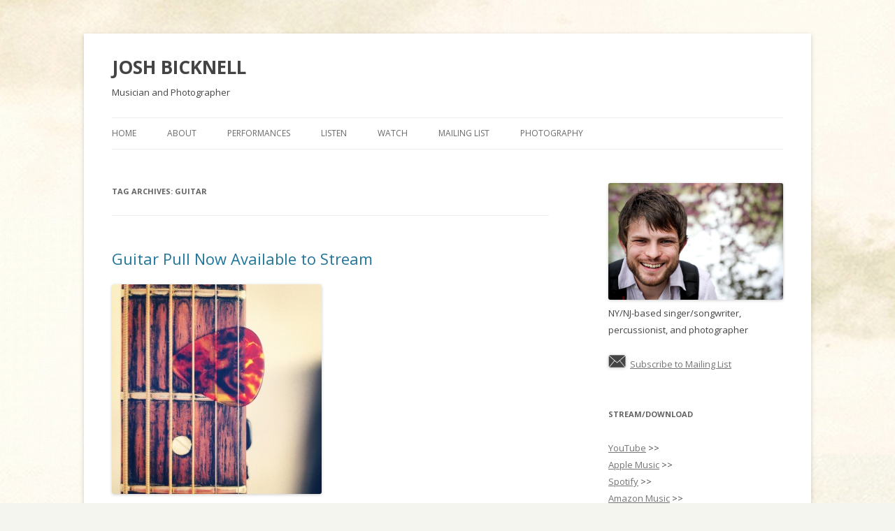

--- FILE ---
content_type: text/html; charset=UTF-8
request_url: http://joshbicknell.com/tag/guitar/
body_size: 6740
content:
<!DOCTYPE html>
<!--[if IE 7]>
<html class="ie ie7" lang="en-US">
<![endif]-->
<!--[if IE 8]>
<html class="ie ie8" lang="en-US">
<![endif]-->
<!--[if !(IE 7) & !(IE 8)]><!-->
<html lang="en-US">
<!--<![endif]-->
<head>
<meta charset="UTF-8" />
<meta name="viewport" content="width=device-width" />
<title>guitar | JOSH BICKNELL</title>
<link rel="profile" href="http://gmpg.org/xfn/11" />
<link rel="pingback" href="http://joshbicknell.com/xmlrpc.php" />
<!--[if lt IE 9]>
<script src="http://joshbicknell.com/wp-content/themes/twentytwelve/js/html5.js" type="text/javascript"></script>
<![endif]-->
<meta name='robots' content='max-image-preview:large' />
<link rel='dns-prefetch' href='//fonts.googleapis.com' />
<link href='https://fonts.gstatic.com' crossorigin rel='preconnect' />
<link rel="alternate" type="application/rss+xml" title="JOSH BICKNELL &raquo; Feed" href="http://joshbicknell.com/feed/" />
<link rel="alternate" type="application/rss+xml" title="JOSH BICKNELL &raquo; Comments Feed" href="http://joshbicknell.com/comments/feed/" />
<link rel="alternate" type="application/rss+xml" title="JOSH BICKNELL &raquo; guitar Tag Feed" href="http://joshbicknell.com/tag/guitar/feed/" />
<script type="text/javascript">
window._wpemojiSettings = {"baseUrl":"https:\/\/s.w.org\/images\/core\/emoji\/14.0.0\/72x72\/","ext":".png","svgUrl":"https:\/\/s.w.org\/images\/core\/emoji\/14.0.0\/svg\/","svgExt":".svg","source":{"concatemoji":"http:\/\/joshbicknell.com\/wp-includes\/js\/wp-emoji-release.min.js?ver=6.2.8"}};
/*! This file is auto-generated */
!function(e,a,t){var n,r,o,i=a.createElement("canvas"),p=i.getContext&&i.getContext("2d");function s(e,t){p.clearRect(0,0,i.width,i.height),p.fillText(e,0,0);e=i.toDataURL();return p.clearRect(0,0,i.width,i.height),p.fillText(t,0,0),e===i.toDataURL()}function c(e){var t=a.createElement("script");t.src=e,t.defer=t.type="text/javascript",a.getElementsByTagName("head")[0].appendChild(t)}for(o=Array("flag","emoji"),t.supports={everything:!0,everythingExceptFlag:!0},r=0;r<o.length;r++)t.supports[o[r]]=function(e){if(p&&p.fillText)switch(p.textBaseline="top",p.font="600 32px Arial",e){case"flag":return s("\ud83c\udff3\ufe0f\u200d\u26a7\ufe0f","\ud83c\udff3\ufe0f\u200b\u26a7\ufe0f")?!1:!s("\ud83c\uddfa\ud83c\uddf3","\ud83c\uddfa\u200b\ud83c\uddf3")&&!s("\ud83c\udff4\udb40\udc67\udb40\udc62\udb40\udc65\udb40\udc6e\udb40\udc67\udb40\udc7f","\ud83c\udff4\u200b\udb40\udc67\u200b\udb40\udc62\u200b\udb40\udc65\u200b\udb40\udc6e\u200b\udb40\udc67\u200b\udb40\udc7f");case"emoji":return!s("\ud83e\udef1\ud83c\udffb\u200d\ud83e\udef2\ud83c\udfff","\ud83e\udef1\ud83c\udffb\u200b\ud83e\udef2\ud83c\udfff")}return!1}(o[r]),t.supports.everything=t.supports.everything&&t.supports[o[r]],"flag"!==o[r]&&(t.supports.everythingExceptFlag=t.supports.everythingExceptFlag&&t.supports[o[r]]);t.supports.everythingExceptFlag=t.supports.everythingExceptFlag&&!t.supports.flag,t.DOMReady=!1,t.readyCallback=function(){t.DOMReady=!0},t.supports.everything||(n=function(){t.readyCallback()},a.addEventListener?(a.addEventListener("DOMContentLoaded",n,!1),e.addEventListener("load",n,!1)):(e.attachEvent("onload",n),a.attachEvent("onreadystatechange",function(){"complete"===a.readyState&&t.readyCallback()})),(e=t.source||{}).concatemoji?c(e.concatemoji):e.wpemoji&&e.twemoji&&(c(e.twemoji),c(e.wpemoji)))}(window,document,window._wpemojiSettings);
</script>
<style type="text/css">
img.wp-smiley,
img.emoji {
	display: inline !important;
	border: none !important;
	box-shadow: none !important;
	height: 1em !important;
	width: 1em !important;
	margin: 0 0.07em !important;
	vertical-align: -0.1em !important;
	background: none !important;
	padding: 0 !important;
}
</style>
	<link rel='stylesheet' id='wp-block-library-css' href='http://joshbicknell.com/wp-includes/css/dist/block-library/style.min.css?ver=6.2.8' type='text/css' media='all' />
<link rel='stylesheet' id='classic-theme-styles-css' href='http://joshbicknell.com/wp-includes/css/classic-themes.min.css?ver=6.2.8' type='text/css' media='all' />
<style id='global-styles-inline-css' type='text/css'>
body{--wp--preset--color--black: #000000;--wp--preset--color--cyan-bluish-gray: #abb8c3;--wp--preset--color--white: #ffffff;--wp--preset--color--pale-pink: #f78da7;--wp--preset--color--vivid-red: #cf2e2e;--wp--preset--color--luminous-vivid-orange: #ff6900;--wp--preset--color--luminous-vivid-amber: #fcb900;--wp--preset--color--light-green-cyan: #7bdcb5;--wp--preset--color--vivid-green-cyan: #00d084;--wp--preset--color--pale-cyan-blue: #8ed1fc;--wp--preset--color--vivid-cyan-blue: #0693e3;--wp--preset--color--vivid-purple: #9b51e0;--wp--preset--gradient--vivid-cyan-blue-to-vivid-purple: linear-gradient(135deg,rgba(6,147,227,1) 0%,rgb(155,81,224) 100%);--wp--preset--gradient--light-green-cyan-to-vivid-green-cyan: linear-gradient(135deg,rgb(122,220,180) 0%,rgb(0,208,130) 100%);--wp--preset--gradient--luminous-vivid-amber-to-luminous-vivid-orange: linear-gradient(135deg,rgba(252,185,0,1) 0%,rgba(255,105,0,1) 100%);--wp--preset--gradient--luminous-vivid-orange-to-vivid-red: linear-gradient(135deg,rgba(255,105,0,1) 0%,rgb(207,46,46) 100%);--wp--preset--gradient--very-light-gray-to-cyan-bluish-gray: linear-gradient(135deg,rgb(238,238,238) 0%,rgb(169,184,195) 100%);--wp--preset--gradient--cool-to-warm-spectrum: linear-gradient(135deg,rgb(74,234,220) 0%,rgb(151,120,209) 20%,rgb(207,42,186) 40%,rgb(238,44,130) 60%,rgb(251,105,98) 80%,rgb(254,248,76) 100%);--wp--preset--gradient--blush-light-purple: linear-gradient(135deg,rgb(255,206,236) 0%,rgb(152,150,240) 100%);--wp--preset--gradient--blush-bordeaux: linear-gradient(135deg,rgb(254,205,165) 0%,rgb(254,45,45) 50%,rgb(107,0,62) 100%);--wp--preset--gradient--luminous-dusk: linear-gradient(135deg,rgb(255,203,112) 0%,rgb(199,81,192) 50%,rgb(65,88,208) 100%);--wp--preset--gradient--pale-ocean: linear-gradient(135deg,rgb(255,245,203) 0%,rgb(182,227,212) 50%,rgb(51,167,181) 100%);--wp--preset--gradient--electric-grass: linear-gradient(135deg,rgb(202,248,128) 0%,rgb(113,206,126) 100%);--wp--preset--gradient--midnight: linear-gradient(135deg,rgb(2,3,129) 0%,rgb(40,116,252) 100%);--wp--preset--duotone--dark-grayscale: url('#wp-duotone-dark-grayscale');--wp--preset--duotone--grayscale: url('#wp-duotone-grayscale');--wp--preset--duotone--purple-yellow: url('#wp-duotone-purple-yellow');--wp--preset--duotone--blue-red: url('#wp-duotone-blue-red');--wp--preset--duotone--midnight: url('#wp-duotone-midnight');--wp--preset--duotone--magenta-yellow: url('#wp-duotone-magenta-yellow');--wp--preset--duotone--purple-green: url('#wp-duotone-purple-green');--wp--preset--duotone--blue-orange: url('#wp-duotone-blue-orange');--wp--preset--font-size--small: 13px;--wp--preset--font-size--medium: 20px;--wp--preset--font-size--large: 36px;--wp--preset--font-size--x-large: 42px;--wp--preset--spacing--20: 0.44rem;--wp--preset--spacing--30: 0.67rem;--wp--preset--spacing--40: 1rem;--wp--preset--spacing--50: 1.5rem;--wp--preset--spacing--60: 2.25rem;--wp--preset--spacing--70: 3.38rem;--wp--preset--spacing--80: 5.06rem;--wp--preset--shadow--natural: 6px 6px 9px rgba(0, 0, 0, 0.2);--wp--preset--shadow--deep: 12px 12px 50px rgba(0, 0, 0, 0.4);--wp--preset--shadow--sharp: 6px 6px 0px rgba(0, 0, 0, 0.2);--wp--preset--shadow--outlined: 6px 6px 0px -3px rgba(255, 255, 255, 1), 6px 6px rgba(0, 0, 0, 1);--wp--preset--shadow--crisp: 6px 6px 0px rgba(0, 0, 0, 1);}:where(.is-layout-flex){gap: 0.5em;}body .is-layout-flow > .alignleft{float: left;margin-inline-start: 0;margin-inline-end: 2em;}body .is-layout-flow > .alignright{float: right;margin-inline-start: 2em;margin-inline-end: 0;}body .is-layout-flow > .aligncenter{margin-left: auto !important;margin-right: auto !important;}body .is-layout-constrained > .alignleft{float: left;margin-inline-start: 0;margin-inline-end: 2em;}body .is-layout-constrained > .alignright{float: right;margin-inline-start: 2em;margin-inline-end: 0;}body .is-layout-constrained > .aligncenter{margin-left: auto !important;margin-right: auto !important;}body .is-layout-constrained > :where(:not(.alignleft):not(.alignright):not(.alignfull)){max-width: var(--wp--style--global--content-size);margin-left: auto !important;margin-right: auto !important;}body .is-layout-constrained > .alignwide{max-width: var(--wp--style--global--wide-size);}body .is-layout-flex{display: flex;}body .is-layout-flex{flex-wrap: wrap;align-items: center;}body .is-layout-flex > *{margin: 0;}:where(.wp-block-columns.is-layout-flex){gap: 2em;}.has-black-color{color: var(--wp--preset--color--black) !important;}.has-cyan-bluish-gray-color{color: var(--wp--preset--color--cyan-bluish-gray) !important;}.has-white-color{color: var(--wp--preset--color--white) !important;}.has-pale-pink-color{color: var(--wp--preset--color--pale-pink) !important;}.has-vivid-red-color{color: var(--wp--preset--color--vivid-red) !important;}.has-luminous-vivid-orange-color{color: var(--wp--preset--color--luminous-vivid-orange) !important;}.has-luminous-vivid-amber-color{color: var(--wp--preset--color--luminous-vivid-amber) !important;}.has-light-green-cyan-color{color: var(--wp--preset--color--light-green-cyan) !important;}.has-vivid-green-cyan-color{color: var(--wp--preset--color--vivid-green-cyan) !important;}.has-pale-cyan-blue-color{color: var(--wp--preset--color--pale-cyan-blue) !important;}.has-vivid-cyan-blue-color{color: var(--wp--preset--color--vivid-cyan-blue) !important;}.has-vivid-purple-color{color: var(--wp--preset--color--vivid-purple) !important;}.has-black-background-color{background-color: var(--wp--preset--color--black) !important;}.has-cyan-bluish-gray-background-color{background-color: var(--wp--preset--color--cyan-bluish-gray) !important;}.has-white-background-color{background-color: var(--wp--preset--color--white) !important;}.has-pale-pink-background-color{background-color: var(--wp--preset--color--pale-pink) !important;}.has-vivid-red-background-color{background-color: var(--wp--preset--color--vivid-red) !important;}.has-luminous-vivid-orange-background-color{background-color: var(--wp--preset--color--luminous-vivid-orange) !important;}.has-luminous-vivid-amber-background-color{background-color: var(--wp--preset--color--luminous-vivid-amber) !important;}.has-light-green-cyan-background-color{background-color: var(--wp--preset--color--light-green-cyan) !important;}.has-vivid-green-cyan-background-color{background-color: var(--wp--preset--color--vivid-green-cyan) !important;}.has-pale-cyan-blue-background-color{background-color: var(--wp--preset--color--pale-cyan-blue) !important;}.has-vivid-cyan-blue-background-color{background-color: var(--wp--preset--color--vivid-cyan-blue) !important;}.has-vivid-purple-background-color{background-color: var(--wp--preset--color--vivid-purple) !important;}.has-black-border-color{border-color: var(--wp--preset--color--black) !important;}.has-cyan-bluish-gray-border-color{border-color: var(--wp--preset--color--cyan-bluish-gray) !important;}.has-white-border-color{border-color: var(--wp--preset--color--white) !important;}.has-pale-pink-border-color{border-color: var(--wp--preset--color--pale-pink) !important;}.has-vivid-red-border-color{border-color: var(--wp--preset--color--vivid-red) !important;}.has-luminous-vivid-orange-border-color{border-color: var(--wp--preset--color--luminous-vivid-orange) !important;}.has-luminous-vivid-amber-border-color{border-color: var(--wp--preset--color--luminous-vivid-amber) !important;}.has-light-green-cyan-border-color{border-color: var(--wp--preset--color--light-green-cyan) !important;}.has-vivid-green-cyan-border-color{border-color: var(--wp--preset--color--vivid-green-cyan) !important;}.has-pale-cyan-blue-border-color{border-color: var(--wp--preset--color--pale-cyan-blue) !important;}.has-vivid-cyan-blue-border-color{border-color: var(--wp--preset--color--vivid-cyan-blue) !important;}.has-vivid-purple-border-color{border-color: var(--wp--preset--color--vivid-purple) !important;}.has-vivid-cyan-blue-to-vivid-purple-gradient-background{background: var(--wp--preset--gradient--vivid-cyan-blue-to-vivid-purple) !important;}.has-light-green-cyan-to-vivid-green-cyan-gradient-background{background: var(--wp--preset--gradient--light-green-cyan-to-vivid-green-cyan) !important;}.has-luminous-vivid-amber-to-luminous-vivid-orange-gradient-background{background: var(--wp--preset--gradient--luminous-vivid-amber-to-luminous-vivid-orange) !important;}.has-luminous-vivid-orange-to-vivid-red-gradient-background{background: var(--wp--preset--gradient--luminous-vivid-orange-to-vivid-red) !important;}.has-very-light-gray-to-cyan-bluish-gray-gradient-background{background: var(--wp--preset--gradient--very-light-gray-to-cyan-bluish-gray) !important;}.has-cool-to-warm-spectrum-gradient-background{background: var(--wp--preset--gradient--cool-to-warm-spectrum) !important;}.has-blush-light-purple-gradient-background{background: var(--wp--preset--gradient--blush-light-purple) !important;}.has-blush-bordeaux-gradient-background{background: var(--wp--preset--gradient--blush-bordeaux) !important;}.has-luminous-dusk-gradient-background{background: var(--wp--preset--gradient--luminous-dusk) !important;}.has-pale-ocean-gradient-background{background: var(--wp--preset--gradient--pale-ocean) !important;}.has-electric-grass-gradient-background{background: var(--wp--preset--gradient--electric-grass) !important;}.has-midnight-gradient-background{background: var(--wp--preset--gradient--midnight) !important;}.has-small-font-size{font-size: var(--wp--preset--font-size--small) !important;}.has-medium-font-size{font-size: var(--wp--preset--font-size--medium) !important;}.has-large-font-size{font-size: var(--wp--preset--font-size--large) !important;}.has-x-large-font-size{font-size: var(--wp--preset--font-size--x-large) !important;}
.wp-block-navigation a:where(:not(.wp-element-button)){color: inherit;}
:where(.wp-block-columns.is-layout-flex){gap: 2em;}
.wp-block-pullquote{font-size: 1.5em;line-height: 1.6;}
</style>
<link rel='stylesheet' id='wpt-twitter-feed-css' href='http://joshbicknell.com/wp-content/plugins/wp-to-twitter/css/twitter-feed.css?ver=6.2.8' type='text/css' media='all' />
<link rel='stylesheet' id='twentytwelve-fonts-css' href='https://fonts.googleapis.com/css?family=Open+Sans:400italic,700italic,400,700&#038;subset=latin,latin-ext' type='text/css' media='all' />
<link rel='stylesheet' id='twentytwelve-style-css' href='http://joshbicknell.com/wp-content/themes/twentytwelve/style.css?ver=6.2.8' type='text/css' media='all' />
<!--[if lt IE 9]>
<link rel='stylesheet' id='twentytwelve-ie-css' href='http://joshbicknell.com/wp-content/themes/twentytwelve/css/ie.css?ver=20121010' type='text/css' media='all' />
<![endif]-->
<script type='text/javascript' src='http://joshbicknell.com/wp-includes/js/jquery/jquery.min.js?ver=3.6.4' id='jquery-core-js'></script>
<script type='text/javascript' src='http://joshbicknell.com/wp-includes/js/jquery/jquery-migrate.min.js?ver=3.4.0' id='jquery-migrate-js'></script>
<link rel="https://api.w.org/" href="http://joshbicknell.com/wp-json/" /><link rel="alternate" type="application/json" href="http://joshbicknell.com/wp-json/wp/v2/tags/128" /><link rel="EditURI" type="application/rsd+xml" title="RSD" href="http://joshbicknell.com/xmlrpc.php?rsd" />
<link rel="wlwmanifest" type="application/wlwmanifest+xml" href="http://joshbicknell.com/wp-includes/wlwmanifest.xml" />
<meta name="generator" content="WordPress 6.2.8" />

		<!-- GA Google Analytics @ https://m0n.co/ga -->
		<script>
			(function(i,s,o,g,r,a,m){i['GoogleAnalyticsObject']=r;i[r]=i[r]||function(){
			(i[r].q=i[r].q||[]).push(arguments)},i[r].l=1*new Date();a=s.createElement(o),
			m=s.getElementsByTagName(o)[0];a.async=1;a.src=g;m.parentNode.insertBefore(a,m)
			})(window,document,'script','https://www.google-analytics.com/analytics.js','ga');
			ga('create', 'UA-9430228-1', 'auto');
			ga('send', 'pageview');
		</script>

		<style type="text/css" id="twentytwelve-header-css">
			.site-header h1 a,
		.site-header h2 {
			color: #444;
		}
		</style>
	<style type="text/css" id="custom-background-css">
body.custom-background { background-color: #f5f5ef; background-image: url("http://joshbicknell.com/wp-content/uploads/2012/11/sky-from-cover-image5.jpg"); background-position: center top; background-size: auto; background-repeat: no-repeat; background-attachment: scroll; }
</style>
	</head>

<body class="archive tag tag-guitar tag-128 custom-background custom-font-enabled single-author">
<div id="page" class="hfeed site">
	<header id="masthead" class="site-header" role="banner">
		<hgroup>
			<h1 class="site-title"><a href="http://joshbicknell.com/" title="JOSH BICKNELL" rel="home">JOSH BICKNELL</a></h1>
			<h2 class="site-description">Musician and Photographer</h2>
		</hgroup>

		<nav id="site-navigation" class="main-navigation" role="navigation">
			<button class="menu-toggle">Menu</button>
			<a class="assistive-text" href="#content" title="Skip to content">Skip to content</a>
			<div class="menu-custom-menu-container"><ul id="menu-custom-menu" class="nav-menu"><li id="menu-item-678" class="menu-item menu-item-type-custom menu-item-object-custom menu-item-home menu-item-678"><a href="http://joshbicknell.com/">Home</a></li>
<li id="menu-item-682" class="menu-item menu-item-type-post_type menu-item-object-page menu-item-682"><a href="http://joshbicknell.com/about/">About</a></li>
<li id="menu-item-679" class="menu-item menu-item-type-post_type menu-item-object-page menu-item-679"><a href="http://joshbicknell.com/performances/">Performances</a></li>
<li id="menu-item-680" class="menu-item menu-item-type-post_type menu-item-object-page menu-item-680"><a href="http://joshbicknell.com/listen/">Listen</a></li>
<li id="menu-item-681" class="menu-item menu-item-type-post_type menu-item-object-page menu-item-681"><a href="http://joshbicknell.com/watch/">Watch</a></li>
<li id="menu-item-684" class="menu-item menu-item-type-post_type menu-item-object-page menu-item-684"><a href="http://joshbicknell.com/mailinglist/">Mailing List</a></li>
<li id="menu-item-1443" class="menu-item menu-item-type-post_type menu-item-object-page menu-item-1443"><a href="http://joshbicknell.com/photography/">Photography</a></li>
</ul></div>		</nav><!-- #site-navigation -->

			</header><!-- #masthead -->

	<div id="main" class="wrapper">
	<section id="primary" class="site-content">
		<div id="content" role="main">

					<header class="archive-header">
				<h1 class="archive-title">Tag Archives: <span>guitar</span></h1>

						</header><!-- .archive-header -->

			
	<article id="post-941" class="post-941 post type-post status-publish format-standard hentry category-performance category-radio category-recording category-solo tag-acoustic tag-guitar tag-josh-bicknell tag-music tag-original tag-recording tag-songwriter">
				<header class="entry-header">
			
						<h1 class="entry-title">
				<a href="http://joshbicknell.com/2013/05/guitar-pull-now-available-to-stream/" rel="bookmark">Guitar Pull Now Available to Stream</a>
			</h1>
								</header><!-- .entry-header -->

				<div class="entry-content">
			<p><a href="http://blowupradio.tripod.com/guitarpull.html"><img decoding="async" class="alignnone size-medium wp-image-942" alt="guitar_photo" src="http://joshbicknell.com/wp-content/uploads/2013/05/guitar_photo-300x300.jpg" width="300" height="300" srcset="http://joshbicknell.com/wp-content/uploads/2013/05/guitar_photo-300x300.jpg 300w, http://joshbicknell.com/wp-content/uploads/2013/05/guitar_photo-150x150.jpg 150w, http://joshbicknell.com/wp-content/uploads/2013/05/guitar_photo-1024x1024.jpg 1024w, http://joshbicknell.com/wp-content/uploads/2013/05/guitar_photo-624x624.jpg 624w" sizes="(max-width: 300px) 100vw, 300px" /></a></p>
<p>You can now stream the Guitar Pull featuring J Orellana, Keith Beck, and yours truly on blowupradio.com. In case you missed it when it aired back in March, you can <a href="http://blowupradio.tripod.com/guitarpull.html" target="_blank">stream it on demand</a>. After clicking the link, look for the air date March 17th, 2013.</p>
<p>Totally unfiltered and completely laid back, you can listen to the three of us play original songs and talk about everything from the songwriting process to Wonder Woman. Enjoy.</p>
<p><a href="http://blowupradio.tripod.com/guitarpull.html" target="_blank">Stream it now</a> →</p>
					</div><!-- .entry-content -->
		
		<footer class="entry-meta">
			This entry was posted in <a href="http://joshbicknell.com/category/performance/" rel="category tag">performance</a>, <a href="http://joshbicknell.com/category/radio/" rel="category tag">radio</a>, <a href="http://joshbicknell.com/category/recording/" rel="category tag">recording</a>, <a href="http://joshbicknell.com/category/solo/" rel="category tag">solo</a> and tagged <a href="http://joshbicknell.com/tag/acoustic/" rel="tag">acoustic</a>, <a href="http://joshbicknell.com/tag/guitar/" rel="tag">guitar</a>, <a href="http://joshbicknell.com/tag/josh-bicknell/" rel="tag">Josh bicknell</a>, <a href="http://joshbicknell.com/tag/music/" rel="tag">music</a>, <a href="http://joshbicknell.com/tag/original/" rel="tag">original</a>, <a href="http://joshbicknell.com/tag/recording/" rel="tag">recording</a>, <a href="http://joshbicknell.com/tag/songwriter/" rel="tag">songwriter</a> on <a href="http://joshbicknell.com/2013/05/guitar-pull-now-available-to-stream/" title="8:19 pm" rel="bookmark"><time class="entry-date" datetime="2013-05-29T20:19:49-04:00">May 29, 2013</time></a><span class="by-author"> by <span class="author vcard"><a class="url fn n" href="http://joshbicknell.com/author/admin/" title="View all posts by josh" rel="author">josh</a></span></span>.								</footer><!-- .entry-meta -->
	</article><!-- #post -->

		
		</div><!-- #content -->
	</section><!-- #primary -->


			<div id="secondary" class="widget-area" role="complementary">
			<aside id="text-1" class="widget widget_text">			<div class="textwidget"><img src="http://joshbicknell.com/wp-content/uploads/2007/05/241153_10151390838909535_2060601284_o.jpg"</img>
<br>
NY/NJ-based singer/songwriter, 
<br>percussionist, and photographer
<br>
<br>
<img src="http://joshbicknell.com/wp-content/uploads/2007/07/Email.png" width=25px>&nbsp;&nbsp;<a href="https://joshbicknell.ck.page" target="_blank" rel="noopener">Subscribe to Mailing List</a>  
<br>
</div>
		</aside><aside id="text-446781068" class="widget widget_text"><h3 class="widget-title">Stream/Download</h3>			<div class="textwidget"><a href="https://www.youtube.com/c/JoshuaBicknell" target="_blank" rel="noopener">YouTube</a> >><br>
<a href="https://music.apple.com/us/artist/josh-bicknell/1055497375" target="_blank" rel="noopener">Apple Music</a> >><br>
<a href="https://open.spotify.com/artist/6eSqL5AKA0CFHIvQmLdv21" target="_blank" rel="noopener">Spotify</a> >><br>
<a href="https://www.amazon.com/s?k=Josh+Bicknell&i=digital-music&search-type=ss&ref=ntt_srch_drd_B017KHKXGQ" target="_blank" rel="noopener">Amazon Music</a> >><br>
<a href="https://joshbicknell.bandcamp.com/" target="_blank" rel="noopener">Bandcamp</a> >><br>
<a href="https://soundcloud.com/joshbicknell" target="_blank" rel="noopener">Soundcloud</a> >>
<br>
</div>
		</aside><aside id="text-446781069" class="widget widget_text"><h3 class="widget-title">Connect</h3>			<div class="textwidget"><a href="http://www.twitter.com/joshbicknell" target="_blank" rel="noopener">Twitter</a> >>
<br>
<a href="http://www.facebook.com/joshbicknell" target="_blank" rel="noopener">Facebook</a> >>
<br>
<a href="https://www.instagram.com/joshbicknell/" target="_blank" rel="noopener">Instagram</a> >></div>
		</aside><aside id="text-5" class="widget widget_text"><h3 class="widget-title">Contact</h3>			<div class="textwidget">For booking information and press, please contact Josh at <br> <u>contact.joshbicknell@gmail.com</u>.
<br></div>
		</aside><aside id="search-6" class="widget widget_search"><h3 class="widget-title">Search</h3><form role="search" method="get" id="searchform" class="searchform" action="http://joshbicknell.com/">
				<div>
					<label class="screen-reader-text" for="s">Search for:</label>
					<input type="text" value="" name="s" id="s" />
					<input type="submit" id="searchsubmit" value="Search" />
				</div>
			</form></aside>		</div><!-- #secondary -->
		</div><!-- #main .wrapper -->
	<footer id="colophon" role="contentinfo">
		<div class="site-info">
						<a href="https://wordpress.org/" title="Semantic Personal Publishing Platform">Proudly powered by WordPress</a>
		</div><!-- .site-info -->
	</footer><!-- #colophon -->
</div><!-- #page -->

<script type='text/javascript' src='http://joshbicknell.com/wp-content/themes/twentytwelve/js/navigation.js?ver=20140711' id='twentytwelve-navigation-js'></script>
</body>
<script>'undefined'=== typeof _trfq || (window._trfq = []);'undefined'=== typeof _trfd && (window._trfd=[]),_trfd.push({'tccl.baseHost':'secureserver.net'},{'ap':'cpsh-oh'},{'server':'p3plzcpnl505359'},{'dcenter':'p3'},{'cp_id':'7386185'},{'cp_cache':''},{'cp_cl':'8'}) // Monitoring performance to make your website faster. If you want to opt-out, please contact web hosting support.</script><script src='https://img1.wsimg.com/traffic-assets/js/tccl.min.js'></script></html>